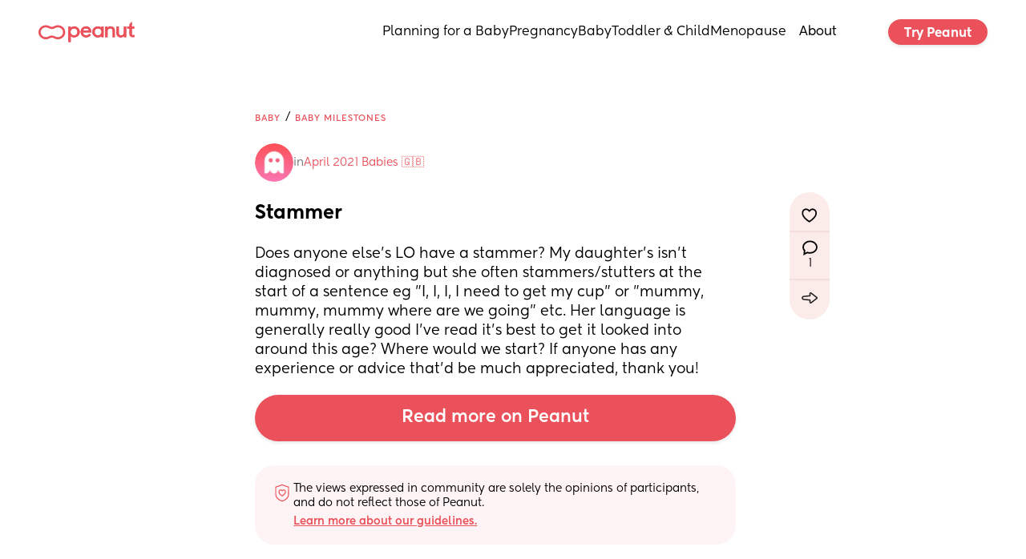

--- FILE ---
content_type: text/html; charset=utf-8
request_url: https://www.google.com/recaptcha/api2/aframe
body_size: 264
content:
<!DOCTYPE HTML><html><head><meta http-equiv="content-type" content="text/html; charset=UTF-8"></head><body><script nonce="lAntbdjJl6gimReas76bBQ">/** Anti-fraud and anti-abuse applications only. See google.com/recaptcha */ try{var clients={'sodar':'https://pagead2.googlesyndication.com/pagead/sodar?'};window.addEventListener("message",function(a){try{if(a.source===window.parent){var b=JSON.parse(a.data);var c=clients[b['id']];if(c){var d=document.createElement('img');d.src=c+b['params']+'&rc='+(localStorage.getItem("rc::a")?sessionStorage.getItem("rc::b"):"");window.document.body.appendChild(d);sessionStorage.setItem("rc::e",parseInt(sessionStorage.getItem("rc::e")||0)+1);localStorage.setItem("rc::h",'1768893864950');}}}catch(b){}});window.parent.postMessage("_grecaptcha_ready", "*");}catch(b){}</script></body></html>

--- FILE ---
content_type: application/javascript; charset=utf-8
request_url: https://www.peanut-app.io/assets/8cd09d97-f80e-45f4-8d97-cfb97412b47b-dd68K2Ou.js
body_size: 190
content:
import{a as e}from"./53b48eb5-76d0-4f6e-8e5c-efb07e5df311-BfWB6Xyi.js";import{e as c,a,b,c as _}from"./wwElement-Cr9hCPSH.js";import{e as d,a as o,b as t,c as n,d as f,s as m}from"./wwSection-BOFAONvA.js";import{e as w}from"./wwElement-hVt7ro6F.js";import{e as p}from"./wwElement-BawufUJE.js";import{e as s}from"./wwElement-Br0ShirM.js";e.component("wwobject-14723a21-0178-4d92-a7e9-d1dfeaec29a7",c);e.component("wwobject-1b1e2173-9b78-42cc-a8ee-a6167caea340",d);e.component("wwobject-3a7d6379-12d3-4387-98ff-b332bb492a63",o);e.component("wwobject-53401515-b694-4c79-a88d-abeecb1de562",a);e.component("wwobject-59dca300-db78-42e4-a7a6-0cbf22d3cc82",t);e.component("wwobject-6d692ca2-6cdc-4805-aa0c-211102f335d0",b);e.component("wwobject-6f8796b1-8273-498d-95fc-7013b7c63214",_);e.component("wwobject-83d890fb-84f9-4386-b459-fb4be89a8e15",w);e.component("wwobject-9256b033-f4e8-4ab4-adce-dac3a940d7f5",p);e.component("wwobject-b783dc65-d528-4f74-8c14-e27c934c39b1",n);e.component("wwobject-d7904e9d-fc9a-4d80-9e32-728e097879ad",f);e.component("wwobject-f4c24d06-bc88-4b62-add3-4d1f8b42221c",s);e.component("section-99586bd3-2b15-4d6b-a025-6a50d07ca845",m);
